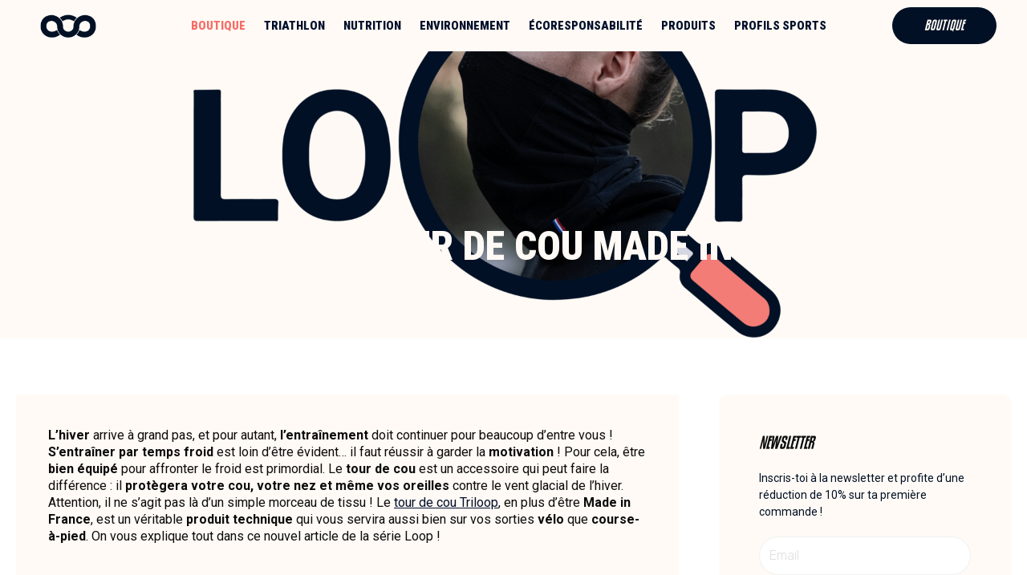

--- FILE ---
content_type: text/css; charset=utf-8
request_url: https://blog.triloop.fr/wp-content/cache/background-css/blog.triloop.fr/wp-content/cache/min/1/wp-includes/js/imgareaselect/imgareaselect.css?ver=1734672520&wpr_t=1768854161
body_size: 191
content:
.imgareaselect-border1{background:var(--wpr-bg-ad90edf2-ccbb-4f2a-a36d-968893926457) repeat-y left top}.imgareaselect-border2{background:var(--wpr-bg-c6cad614-731d-4dd3-9aca-b3c880ce97be) repeat-x left top}.imgareaselect-border3{background:var(--wpr-bg-0eef209b-edeb-4cbd-a296-9631bd26ee66) repeat-y right top}.imgareaselect-border4{background:var(--wpr-bg-97322103-227d-426e-a1be-8fe152f229bc) repeat-x left bottom}.imgareaselect-border1,.imgareaselect-border2,.imgareaselect-border3,.imgareaselect-border4{filter:alpha(opacity=50);opacity:.5}.imgareaselect-handle{background-color:#fff;border:solid 1px #000;filter:alpha(opacity=50);opacity:.5}.imgareaselect-outer{background-color:#000;filter:alpha(opacity=50);opacity:.5}

--- FILE ---
content_type: text/css; charset=utf-8
request_url: https://blog.triloop.fr/wp-content/uploads/elementor/css/post-1486.css?ver=1734672516
body_size: 779
content:
.elementor-kit-1486{--e-global-color-primary:#11386A;--e-global-color-secondary:#54595F;--e-global-color-text:#7A7A7A;--e-global-color-accent:#11386A;--e-global-color-67c75db7:#11386A;--e-global-color-dd4f60b:#11386A;--e-global-color-240e1894:#11386A;--e-global-color-5f0822a:#1E1E1E;--e-global-color-6d4cf446:#000F2B;--e-global-color-c930de8:#000;--e-global-color-76172552:#F7F7F7;--e-global-color-3f724f2:#AB363D;--e-global-color-0ec1c8f:#FFFAF5;--e-global-color-184d000:#001025;--e-global-color-e40da47:#343434;--e-global-color-c37eb2d:#F7F7F7;--e-global-color-7f55bc0:#011025;--e-global-color-6d2c94e:#E9E0D8;--e-global-color-3b28fed:#F76C67;--e-global-typography-primary-font-family:"Roboto";--e-global-typography-primary-font-weight:600;--e-global-typography-secondary-font-family:"Roboto Slab";--e-global-typography-secondary-font-weight:400;--e-global-typography-text-font-family:"Roboto";--e-global-typography-text-font-weight:400;--e-global-typography-accent-font-family:"Roboto";--e-global-typography-accent-font-weight:500;color:var( --e-global-color-secondary );}.elementor-kit-1486 button,.elementor-kit-1486 input[type="button"],.elementor-kit-1486 input[type="submit"],.elementor-kit-1486 .elementor-button{background-color:#11386A;font-family:"Roboto Condensed", Sans-serif;font-size:16px;line-height:1em;letter-spacing:1px;color:var( --e-global-color-76172552 );padding:17px 17px 17px 17px;}.elementor-kit-1486 p{margin-bottom:0px;}.elementor-kit-1486 a{color:var( --e-global-color-6d4cf446 );}.elementor-kit-1486 a:hover{color:var( --e-global-color-primary );}.elementor-kit-1486 h4{font-family:"Roboto Condensed", Sans-serif;font-size:24px;line-height:1px;letter-spacing:0px;}.elementor-kit-1486 input:not([type="button"]):not([type="submit"]),.elementor-kit-1486 textarea,.elementor-kit-1486 .elementor-field-textual{font-family:"Roboto", Sans-serif;font-weight:600;padding:12px 12px 12px 12px;}.elementor-section.elementor-section-boxed > .elementor-container{max-width:1200px;}.e-con{--container-max-width:1200px;}.elementor-widget:not(:last-child){margin-block-end:20px;}.elementor-element{--widgets-spacing:20px 20px;--widgets-spacing-row:20px;--widgets-spacing-column:20px;}{}h1.entry-title{display:var(--page-title-display);}@media(max-width:1024px){.elementor-section.elementor-section-boxed > .elementor-container{max-width:1024px;}.e-con{--container-max-width:1024px;}}@media(max-width:767px){.elementor-kit-1486 h4{line-height:30px;}.elementor-section.elementor-section-boxed > .elementor-container{max-width:767px;}.e-con{--container-max-width:767px;}}/* Start custom CSS */.elementor-post__badge{
    background: #FFFAF5!important;
    color:#011025!important;
    font-weight: bold!important;
}
.menu-shop a{
    color:#F76C67!important;
}
.elementor-post__badge{
    box-shadow: 0px 2px 10px rgba(0 0 0 / 10%) ;
}/* End custom CSS */

--- FILE ---
content_type: text/css; charset=utf-8
request_url: https://blog.triloop.fr/wp-content/uploads/elementor/css/post-8627.css?ver=1734672518
body_size: 1948
content:
.elementor-8627 .elementor-element.elementor-element-14ad4fd2:not(.elementor-motion-effects-element-type-background), .elementor-8627 .elementor-element.elementor-element-14ad4fd2 > .elementor-motion-effects-container > .elementor-motion-effects-layer{background-color:var( --e-global-color-0ec1c8f );}.elementor-8627 .elementor-element.elementor-element-14ad4fd2 > .elementor-container{max-width:1440px;min-height:54px;}.elementor-8627 .elementor-element.elementor-element-14ad4fd2{transition:background 0.3s, border 0.3s, border-radius 0.3s, box-shadow 0.3s;margin-top:0px;margin-bottom:-90px;padding:5px 40px 5px 40px;z-index:100;}.elementor-8627 .elementor-element.elementor-element-14ad4fd2 > .elementor-background-overlay{transition:background 0.3s, border-radius 0.3s, opacity 0.3s;}.elementor-bc-flex-widget .elementor-8627 .elementor-element.elementor-element-2e2e179c.elementor-column .elementor-widget-wrap{align-items:center;}.elementor-8627 .elementor-element.elementor-element-2e2e179c.elementor-column.elementor-element[data-element_type="column"] > .elementor-widget-wrap.elementor-element-populated{align-content:center;align-items:center;}.elementor-8627 .elementor-element.elementor-element-2e2e179c.elementor-column > .elementor-widget-wrap{justify-content:center;}.elementor-8627 .elementor-element.elementor-element-2e2e179c > .elementor-element-populated{margin:0px 0px 0px 10px;--e-column-margin-right:0px;--e-column-margin-left:10px;padding:0px 0px 0px 0px;}.elementor-8627 .elementor-element.elementor-element-e964a24{text-align:left;}.elementor-8627 .elementor-element.elementor-element-e964a24 img{width:70px;}.elementor-bc-flex-widget .elementor-8627 .elementor-element.elementor-element-76824655.elementor-column .elementor-widget-wrap{align-items:center;}.elementor-8627 .elementor-element.elementor-element-76824655.elementor-column.elementor-element[data-element_type="column"] > .elementor-widget-wrap.elementor-element-populated{align-content:center;align-items:center;}.elementor-8627 .elementor-element.elementor-element-76824655 > .elementor-element-populated{margin:0px 0px 0px 0px;--e-column-margin-right:0px;--e-column-margin-left:0px;padding:0px 0px 0px 0px;}.elementor-8627 .elementor-element.elementor-element-768903b4 > .elementor-widget-container{margin:-9px 0px 0px 44px;padding:0px 0px 0px 0px;}.elementor-8627 .elementor-element.elementor-element-768903b4 .elementor-menu-toggle{margin-left:auto;background-color:var( --e-global-color-7f55bc0 );}.elementor-8627 .elementor-element.elementor-element-768903b4 .elementor-nav-menu .elementor-item{font-family:"Roboto Condensed", Sans-serif;font-weight:900;text-transform:uppercase;font-style:normal;}.elementor-8627 .elementor-element.elementor-element-768903b4 .elementor-nav-menu--main .elementor-item:hover,
					.elementor-8627 .elementor-element.elementor-element-768903b4 .elementor-nav-menu--main .elementor-item.elementor-item-active,
					.elementor-8627 .elementor-element.elementor-element-768903b4 .elementor-nav-menu--main .elementor-item.highlighted,
					.elementor-8627 .elementor-element.elementor-element-768903b4 .elementor-nav-menu--main .elementor-item:focus{color:var( --e-global-color-3b28fed );fill:var( --e-global-color-3b28fed );}.elementor-8627 .elementor-element.elementor-element-768903b4 .elementor-nav-menu--main .elementor-item.elementor-item-active{color:var( --e-global-color-7f55bc0 );}.elementor-8627 .elementor-element.elementor-element-768903b4{--e-nav-menu-horizontal-menu-item-margin:calc( 30px / 2 );}.elementor-8627 .elementor-element.elementor-element-768903b4 .elementor-nav-menu--main:not(.elementor-nav-menu--layout-horizontal) .elementor-nav-menu > li:not(:last-child){margin-bottom:30px;}.elementor-8627 .elementor-element.elementor-element-768903b4 .elementor-nav-menu--dropdown a, .elementor-8627 .elementor-element.elementor-element-768903b4 .elementor-menu-toggle{color:var( --e-global-color-184d000 );}.elementor-8627 .elementor-element.elementor-element-768903b4 .elementor-nav-menu--dropdown{background-color:#FFFAF5;}.elementor-8627 .elementor-element.elementor-element-768903b4 .elementor-nav-menu--dropdown a:hover,
					.elementor-8627 .elementor-element.elementor-element-768903b4 .elementor-nav-menu--dropdown a.elementor-item-active,
					.elementor-8627 .elementor-element.elementor-element-768903b4 .elementor-nav-menu--dropdown a.highlighted{background-color:var( --e-global-color-0ec1c8f );}.elementor-8627 .elementor-element.elementor-element-768903b4 .elementor-nav-menu--dropdown a.elementor-item-active{color:var( --e-global-color-c930de8 );}.elementor-8627 .elementor-element.elementor-element-768903b4 div.elementor-menu-toggle{color:var( --e-global-color-0ec1c8f );}.elementor-8627 .elementor-element.elementor-element-768903b4 div.elementor-menu-toggle svg{fill:var( --e-global-color-0ec1c8f );}.elementor-bc-flex-widget .elementor-8627 .elementor-element.elementor-element-5490a26.elementor-column .elementor-widget-wrap{align-items:center;}.elementor-8627 .elementor-element.elementor-element-5490a26.elementor-column.elementor-element[data-element_type="column"] > .elementor-widget-wrap.elementor-element-populated{align-content:center;align-items:center;}.elementor-8627 .elementor-element.elementor-element-5490a26.elementor-column > .elementor-widget-wrap{justify-content:center;}.elementor-8627 .elementor-element.elementor-element-5490a26 > .elementor-element-populated{margin:0px 0px 0px 0px;--e-column-margin-right:0px;--e-column-margin-left:0px;padding:0px 0px 0px 0px;}.elementor-8627 .elementor-element.elementor-element-4476ab6 .elementor-button{background-color:var( --e-global-color-7f55bc0 );font-family:"Kenyan Coffee", Sans-serif;font-size:18px;font-weight:normal;text-transform:uppercase;font-style:italic;fill:var( --e-global-color-0ec1c8f );color:var( --e-global-color-0ec1c8f );border-radius:32px 32px 32px 32px;padding:14px 40px 14px 40px;}.elementor-8627 .elementor-element.elementor-element-4476ab6 .elementor-button:hover, .elementor-8627 .elementor-element.elementor-element-4476ab6 .elementor-button:focus{background-color:var( --e-global-color-3b28fed );color:var( --e-global-color-0ec1c8f );}.elementor-8627 .elementor-element.elementor-element-4476ab6 .elementor-button:hover svg, .elementor-8627 .elementor-element.elementor-element-4476ab6 .elementor-button:focus svg{fill:var( --e-global-color-0ec1c8f );}@media(max-width:1024px){.elementor-8627 .elementor-element.elementor-element-2e2e179c > .elementor-element-populated{margin:0px 0px 0px 20px;--e-column-margin-right:0px;--e-column-margin-left:20px;padding:0px 0px 0px 0px;}.elementor-8627 .elementor-element.elementor-element-768903b4 > .elementor-widget-container{margin:0px 0px 0px 0px;padding:0px 0px 0px 0px;}.elementor-8627 .elementor-element.elementor-element-768903b4 .elementor-nav-menu--dropdown a{padding-left:100px;padding-right:100px;padding-top:20px;padding-bottom:20px;}.elementor-8627 .elementor-element.elementor-element-768903b4 .elementor-nav-menu--main > .elementor-nav-menu > li > .elementor-nav-menu--dropdown, .elementor-8627 .elementor-element.elementor-element-768903b4 .elementor-nav-menu__container.elementor-nav-menu--dropdown{margin-top:10px !important;}.elementor-8627 .elementor-element.elementor-element-5490a26 > .elementor-element-populated{margin:0px 0px 0px 20px;--e-column-margin-right:0px;--e-column-margin-left:20px;padding:0px 0px 0px 0px;}}@media(min-width:768px){.elementor-8627 .elementor-element.elementor-element-2e2e179c{width:10%;}.elementor-8627 .elementor-element.elementor-element-76824655{width:79.333%;}.elementor-8627 .elementor-element.elementor-element-5490a26{width:10%;}}@media(max-width:1024px) and (min-width:768px){.elementor-8627 .elementor-element.elementor-element-2e2e179c{width:50%;}.elementor-8627 .elementor-element.elementor-element-76824655{width:50%;}.elementor-8627 .elementor-element.elementor-element-5490a26{width:50%;}}@media(max-width:767px){.elementor-8627 .elementor-element.elementor-element-14ad4fd2{padding:0px 20px 0px 20px;}.elementor-8627 .elementor-element.elementor-element-2e2e179c{width:44%;}.elementor-bc-flex-widget .elementor-8627 .elementor-element.elementor-element-2e2e179c.elementor-column .elementor-widget-wrap{align-items:center;}.elementor-8627 .elementor-element.elementor-element-2e2e179c.elementor-column.elementor-element[data-element_type="column"] > .elementor-widget-wrap.elementor-element-populated{align-content:center;align-items:center;}.elementor-8627 .elementor-element.elementor-element-2e2e179c.elementor-column > .elementor-widget-wrap{justify-content:center;}.elementor-8627 .elementor-element.elementor-element-2e2e179c > .elementor-widget-wrap > .elementor-widget:not(.elementor-widget__width-auto):not(.elementor-widget__width-initial):not(:last-child):not(.elementor-absolute){margin-bottom:0px;}.elementor-8627 .elementor-element.elementor-element-2e2e179c > .elementor-element-populated{margin:0px 0px 0px 0px;--e-column-margin-right:0px;--e-column-margin-left:0px;padding:5px 5px 5px 5px;}.elementor-8627 .elementor-element.elementor-element-76824655{width:49%;}.elementor-bc-flex-widget .elementor-8627 .elementor-element.elementor-element-76824655.elementor-column .elementor-widget-wrap{align-items:center;}.elementor-8627 .elementor-element.elementor-element-76824655.elementor-column.elementor-element[data-element_type="column"] > .elementor-widget-wrap.elementor-element-populated{align-content:center;align-items:center;}.elementor-8627 .elementor-element.elementor-element-76824655.elementor-column > .elementor-widget-wrap{justify-content:center;}.elementor-8627 .elementor-element.elementor-element-76824655 > .elementor-element-populated{padding:10px 10px 10px 10px;}.elementor-8627 .elementor-element.elementor-element-768903b4 > .elementor-widget-container{margin:0px 0px 0px 0px;padding:0px 0px 0px 00px;}.elementor-8627 .elementor-element.elementor-element-768903b4 .elementor-nav-menu--dropdown .elementor-item, .elementor-8627 .elementor-element.elementor-element-768903b4 .elementor-nav-menu--dropdown  .elementor-sub-item{letter-spacing:1.9px;}.elementor-8627 .elementor-element.elementor-element-768903b4 .elementor-nav-menu--dropdown{border-radius:0px 0px 0px 0px;}.elementor-8627 .elementor-element.elementor-element-768903b4 .elementor-nav-menu--dropdown li:first-child a{border-top-left-radius:0px;border-top-right-radius:0px;}.elementor-8627 .elementor-element.elementor-element-768903b4 .elementor-nav-menu--dropdown li:last-child a{border-bottom-right-radius:0px;border-bottom-left-radius:0px;}.elementor-8627 .elementor-element.elementor-element-768903b4 .elementor-nav-menu--dropdown a{padding-left:70px;padding-right:70px;padding-top:20px;padding-bottom:20px;}.elementor-8627 .elementor-element.elementor-element-768903b4 .elementor-nav-menu--main > .elementor-nav-menu > li > .elementor-nav-menu--dropdown, .elementor-8627 .elementor-element.elementor-element-768903b4 .elementor-nav-menu__container.elementor-nav-menu--dropdown{margin-top:10px !important;}.elementor-8627 .elementor-element.elementor-element-5490a26{width:40%;}.elementor-8627 .elementor-element.elementor-element-5490a26 > .elementor-element-populated{margin:0px 0px 0px 0px;--e-column-margin-right:0px;--e-column-margin-left:0px;padding:0px 0px 0px 0px;}}/* Start custom CSS for nav-menu, class: .elementor-element-768903b4 */.menu-shop{
    color:#F76C67!important;
}
.elementor-8627 .elementor-element.elementor-element-768903b4:hover{
    cursor: pointer;
}
.elementor-8627 .elementor-element.elementor-element-768903b4{
    font-size:calc(1rem * 1.05);
}/* End custom CSS */
/* Start custom CSS for button, class: .elementor-element-4476ab6 */.elementor-8627 .elementor-element.elementor-element-4476ab6:hover{
    cursor: pointer;
}/* End custom CSS */
/* Start custom CSS for section, class: .elementor-element-14ad4fd2 */.elementor-8627 .elementor-element.elementor-element-14ad4fd2.elementor-sticky--effects{
background-color: rgba(255, 250, 245,1)!important;
box-shadow: 0px 6px 6px rgba(0, 0, 0, .1);
}
.logo img{
    width: 90px;
}
.logo{
    top: -5px;
}
.elementor-8627 .elementor-element.elementor-element-14ad4fd2{
transition: background-color 0.5s ease !important;

}

.elementor-8627 .elementor-element.elementor-element-14ad4fd2.elementor-sticky--effects >.elementor-container{
min-height: 0px;
}

.elementor-8627 .elementor-element.elementor-element-14ad4fd2 > .elementor-container{
transition: min-height 0.5s ease !important;

}
.logo img {
max-width: 140px;
height: auto;
transition: all 0.5s ease;
}

.elementor-sticky--effects .logo img {
max-width: 120px;
height: auto;

}
#header.elementor-sticky--effects .logo:before {
    content:url('https://blog.triloop.fr/wp-content/uploads/2021/03/logo-triloop-noir.png');
    position: absolute;
    left: -266px;
    top:-126px;
    transform: scale(.125);
    }
#header.elementor-sticky--effects .logo img {
    opacity: 0;
    }
#header.elementor-sticky--effects .menu-nav-triloop a{
    color:#001025;
}
#header.elementor-sticky--effects .rsn-triloop{
    --e-global-color-184d000: #fff; 
}
#header.elementor-sticky--effects .rsn-triloop svg{  
    fill: #001025;
}
#header .elementor-column-gap-default > .elementor-row > .elementor-column > .elementor-element-populated {
    padding: 0px;
}

@media screen and (max-width: 640px) {
.logo{
    top: -5px;
}
}/* End custom CSS */
/* Start Custom Fonts CSS */@font-face {
	font-family: 'Kenyan Coffee';
	font-style: normal;
	font-weight: normal;
	font-display: auto;
	src: url('https://blog.triloop.fr/wp-content/uploads/2023/01/Kenyan-Coffee.eot');
	src: url('https://blog.triloop.fr/wp-content/uploads/2023/01/Kenyan-Coffee.eot?#iefix') format('embedded-opentype'),
		url('https://blog.triloop.fr/wp-content/uploads/2023/01/Kenyan-Coffee.woff2') format('woff2'),
		url('https://blog.triloop.fr/wp-content/uploads/2023/01/kenyan-coffee.woff') format('woff'),
		url('https://blog.triloop.fr/wp-content/uploads/2023/01/kenyan-coffee.ttf') format('truetype'),
		url('https://blog.triloop.fr/wp-content/uploads/2023/01/Kenyan-Coffee.svg#KenyanCoffee') format('svg');
}
/* End Custom Fonts CSS */

--- FILE ---
content_type: text/css; charset=utf-8
request_url: https://blog.triloop.fr/wp-content/uploads/elementor/css/post-7868.css?ver=1734672518
body_size: 1588
content:
.elementor-7868 .elementor-element.elementor-element-705e681d:not(.elementor-motion-effects-element-type-background), .elementor-7868 .elementor-element.elementor-element-705e681d > .elementor-motion-effects-container > .elementor-motion-effects-layer{background-color:var( --e-global-color-184d000 );}.elementor-7868 .elementor-element.elementor-element-705e681d{transition:background 0.3s, border 0.3s, border-radius 0.3s, box-shadow 0.3s;margin-top:0px;margin-bottom:0px;padding:60px 40px 60px 40px;}.elementor-7868 .elementor-element.elementor-element-705e681d > .elementor-background-overlay{transition:background 0.3s, border-radius 0.3s, opacity 0.3s;}.elementor-bc-flex-widget .elementor-7868 .elementor-element.elementor-element-d7700a8.elementor-column .elementor-widget-wrap{align-items:flex-start;}.elementor-7868 .elementor-element.elementor-element-d7700a8.elementor-column.elementor-element[data-element_type="column"] > .elementor-widget-wrap.elementor-element-populated{align-content:flex-start;align-items:flex-start;}.elementor-7868 .elementor-element.elementor-element-3fad85d0 .elementor-heading-title{font-family:"Kenyan Coffee", Sans-serif;font-size:16px;font-weight:normal;text-transform:uppercase;font-style:italic;color:var( --e-global-color-0ec1c8f );}.elementor-7868 .elementor-element.elementor-element-3b9b287d .elementor-icon-list-items:not(.elementor-inline-items) .elementor-icon-list-item:not(:last-child){padding-bottom:calc(5px/2);}.elementor-7868 .elementor-element.elementor-element-3b9b287d .elementor-icon-list-items:not(.elementor-inline-items) .elementor-icon-list-item:not(:first-child){margin-top:calc(5px/2);}.elementor-7868 .elementor-element.elementor-element-3b9b287d .elementor-icon-list-items.elementor-inline-items .elementor-icon-list-item{margin-right:calc(5px/2);margin-left:calc(5px/2);}.elementor-7868 .elementor-element.elementor-element-3b9b287d .elementor-icon-list-items.elementor-inline-items{margin-right:calc(-5px/2);margin-left:calc(-5px/2);}body.rtl .elementor-7868 .elementor-element.elementor-element-3b9b287d .elementor-icon-list-items.elementor-inline-items .elementor-icon-list-item:after{left:calc(-5px/2);}body:not(.rtl) .elementor-7868 .elementor-element.elementor-element-3b9b287d .elementor-icon-list-items.elementor-inline-items .elementor-icon-list-item:after{right:calc(-5px/2);}.elementor-7868 .elementor-element.elementor-element-3b9b287d .elementor-icon-list-icon i{transition:color 0.3s;}.elementor-7868 .elementor-element.elementor-element-3b9b287d .elementor-icon-list-icon svg{transition:fill 0.3s;}.elementor-7868 .elementor-element.elementor-element-3b9b287d{--e-icon-list-icon-size:6px;--icon-vertical-offset:0px;}.elementor-7868 .elementor-element.elementor-element-3b9b287d .elementor-icon-list-icon{padding-right:0px;}.elementor-7868 .elementor-element.elementor-element-3b9b287d .elementor-icon-list-item > .elementor-icon-list-text, .elementor-7868 .elementor-element.elementor-element-3b9b287d .elementor-icon-list-item > a{font-family:"Roboto", Sans-serif;font-size:14px;font-weight:300;}.elementor-7868 .elementor-element.elementor-element-3b9b287d .elementor-icon-list-text{color:var( --e-global-color-0ec1c8f );transition:color 0.3s;}.elementor-bc-flex-widget .elementor-7868 .elementor-element.elementor-element-81f9d98.elementor-column .elementor-widget-wrap{align-items:flex-start;}.elementor-7868 .elementor-element.elementor-element-81f9d98.elementor-column.elementor-element[data-element_type="column"] > .elementor-widget-wrap.elementor-element-populated{align-content:flex-start;align-items:flex-start;}.elementor-7868 .elementor-element.elementor-element-67a915a .elementor-heading-title{font-family:"Kenyan Coffee", Sans-serif;font-size:16px;font-weight:normal;text-transform:uppercase;font-style:italic;color:var( --e-global-color-0ec1c8f );}.elementor-7868 .elementor-element.elementor-element-9c8675f .elementor-icon-list-items:not(.elementor-inline-items) .elementor-icon-list-item:not(:last-child){padding-bottom:calc(5px/2);}.elementor-7868 .elementor-element.elementor-element-9c8675f .elementor-icon-list-items:not(.elementor-inline-items) .elementor-icon-list-item:not(:first-child){margin-top:calc(5px/2);}.elementor-7868 .elementor-element.elementor-element-9c8675f .elementor-icon-list-items.elementor-inline-items .elementor-icon-list-item{margin-right:calc(5px/2);margin-left:calc(5px/2);}.elementor-7868 .elementor-element.elementor-element-9c8675f .elementor-icon-list-items.elementor-inline-items{margin-right:calc(-5px/2);margin-left:calc(-5px/2);}body.rtl .elementor-7868 .elementor-element.elementor-element-9c8675f .elementor-icon-list-items.elementor-inline-items .elementor-icon-list-item:after{left:calc(-5px/2);}body:not(.rtl) .elementor-7868 .elementor-element.elementor-element-9c8675f .elementor-icon-list-items.elementor-inline-items .elementor-icon-list-item:after{right:calc(-5px/2);}.elementor-7868 .elementor-element.elementor-element-9c8675f .elementor-icon-list-icon i{transition:color 0.3s;}.elementor-7868 .elementor-element.elementor-element-9c8675f .elementor-icon-list-icon svg{transition:fill 0.3s;}.elementor-7868 .elementor-element.elementor-element-9c8675f{--e-icon-list-icon-size:6px;--icon-vertical-offset:0px;}.elementor-7868 .elementor-element.elementor-element-9c8675f .elementor-icon-list-icon{padding-right:0px;}.elementor-7868 .elementor-element.elementor-element-9c8675f .elementor-icon-list-item > .elementor-icon-list-text, .elementor-7868 .elementor-element.elementor-element-9c8675f .elementor-icon-list-item > a{font-family:"Roboto", Sans-serif;font-size:14px;font-weight:300;}.elementor-7868 .elementor-element.elementor-element-9c8675f .elementor-icon-list-text{color:var( --e-global-color-0ec1c8f );transition:color 0.3s;}.elementor-bc-flex-widget .elementor-7868 .elementor-element.elementor-element-323c217b.elementor-column .elementor-widget-wrap{align-items:flex-start;}.elementor-7868 .elementor-element.elementor-element-323c217b.elementor-column.elementor-element[data-element_type="column"] > .elementor-widget-wrap.elementor-element-populated{align-content:flex-start;align-items:flex-start;}.elementor-7868 .elementor-element.elementor-element-e53ac48 .elementor-heading-title{font-family:"Kenyan Coffee", Sans-serif;font-size:16px;font-weight:bold;text-transform:uppercase;font-style:italic;color:var( --e-global-color-0ec1c8f );}.elementor-7868 .elementor-element.elementor-element-85ce977 .elementor-icon-list-items:not(.elementor-inline-items) .elementor-icon-list-item:not(:last-child){padding-bottom:calc(5px/2);}.elementor-7868 .elementor-element.elementor-element-85ce977 .elementor-icon-list-items:not(.elementor-inline-items) .elementor-icon-list-item:not(:first-child){margin-top:calc(5px/2);}.elementor-7868 .elementor-element.elementor-element-85ce977 .elementor-icon-list-items.elementor-inline-items .elementor-icon-list-item{margin-right:calc(5px/2);margin-left:calc(5px/2);}.elementor-7868 .elementor-element.elementor-element-85ce977 .elementor-icon-list-items.elementor-inline-items{margin-right:calc(-5px/2);margin-left:calc(-5px/2);}body.rtl .elementor-7868 .elementor-element.elementor-element-85ce977 .elementor-icon-list-items.elementor-inline-items .elementor-icon-list-item:after{left:calc(-5px/2);}body:not(.rtl) .elementor-7868 .elementor-element.elementor-element-85ce977 .elementor-icon-list-items.elementor-inline-items .elementor-icon-list-item:after{right:calc(-5px/2);}.elementor-7868 .elementor-element.elementor-element-85ce977 .elementor-icon-list-icon i{transition:color 0.3s;}.elementor-7868 .elementor-element.elementor-element-85ce977 .elementor-icon-list-icon svg{transition:fill 0.3s;}.elementor-7868 .elementor-element.elementor-element-85ce977{--e-icon-list-icon-size:6px;--icon-vertical-offset:0px;}.elementor-7868 .elementor-element.elementor-element-85ce977 .elementor-icon-list-icon{padding-right:0px;}.elementor-7868 .elementor-element.elementor-element-85ce977 .elementor-icon-list-item > .elementor-icon-list-text, .elementor-7868 .elementor-element.elementor-element-85ce977 .elementor-icon-list-item > a{font-family:"Roboto", Sans-serif;font-size:14px;font-weight:300;}.elementor-7868 .elementor-element.elementor-element-85ce977 .elementor-icon-list-text{color:var( --e-global-color-0ec1c8f );transition:color 0.3s;}.elementor-bc-flex-widget .elementor-7868 .elementor-element.elementor-element-14425ea.elementor-column .elementor-widget-wrap{align-items:flex-start;}.elementor-7868 .elementor-element.elementor-element-14425ea.elementor-column.elementor-element[data-element_type="column"] > .elementor-widget-wrap.elementor-element-populated{align-content:flex-start;align-items:flex-start;}.elementor-7868 .elementor-element.elementor-element-7d32ca8 .elementor-heading-title{font-family:"Kenyan Coffee", Sans-serif;font-size:16px;font-weight:normal;text-transform:uppercase;font-style:italic;color:var( --e-global-color-0ec1c8f );}.elementor-7868 .elementor-element.elementor-element-ef181cc .elementor-icon-list-items:not(.elementor-inline-items) .elementor-icon-list-item:not(:last-child){padding-bottom:calc(5px/2);}.elementor-7868 .elementor-element.elementor-element-ef181cc .elementor-icon-list-items:not(.elementor-inline-items) .elementor-icon-list-item:not(:first-child){margin-top:calc(5px/2);}.elementor-7868 .elementor-element.elementor-element-ef181cc .elementor-icon-list-items.elementor-inline-items .elementor-icon-list-item{margin-right:calc(5px/2);margin-left:calc(5px/2);}.elementor-7868 .elementor-element.elementor-element-ef181cc .elementor-icon-list-items.elementor-inline-items{margin-right:calc(-5px/2);margin-left:calc(-5px/2);}body.rtl .elementor-7868 .elementor-element.elementor-element-ef181cc .elementor-icon-list-items.elementor-inline-items .elementor-icon-list-item:after{left:calc(-5px/2);}body:not(.rtl) .elementor-7868 .elementor-element.elementor-element-ef181cc .elementor-icon-list-items.elementor-inline-items .elementor-icon-list-item:after{right:calc(-5px/2);}.elementor-7868 .elementor-element.elementor-element-ef181cc .elementor-icon-list-icon i{transition:color 0.3s;}.elementor-7868 .elementor-element.elementor-element-ef181cc .elementor-icon-list-icon svg{transition:fill 0.3s;}.elementor-7868 .elementor-element.elementor-element-ef181cc{--e-icon-list-icon-size:6px;--icon-vertical-offset:0px;}.elementor-7868 .elementor-element.elementor-element-ef181cc .elementor-icon-list-icon{padding-right:0px;}.elementor-7868 .elementor-element.elementor-element-ef181cc .elementor-icon-list-item > .elementor-icon-list-text, .elementor-7868 .elementor-element.elementor-element-ef181cc .elementor-icon-list-item > a{font-family:"Roboto", Sans-serif;font-size:14px;font-weight:300;}.elementor-7868 .elementor-element.elementor-element-ef181cc .elementor-icon-list-text{color:var( --e-global-color-0ec1c8f );transition:color 0.3s;}.elementor-7868 .elementor-element.elementor-element-66e7fb68 > .elementor-container > .elementor-column > .elementor-widget-wrap{align-content:center;align-items:center;}.elementor-7868 .elementor-element.elementor-element-66e7fb68:not(.elementor-motion-effects-element-type-background), .elementor-7868 .elementor-element.elementor-element-66e7fb68 > .elementor-motion-effects-container > .elementor-motion-effects-layer{background-color:#000B1E;}.elementor-7868 .elementor-element.elementor-element-66e7fb68 > .elementor-container{min-height:50px;}.elementor-7868 .elementor-element.elementor-element-66e7fb68{border-style:solid;border-width:0px 0px 0px 0px;border-color:var( --e-global-color-text );transition:background 0.3s, border 0.3s, border-radius 0.3s, box-shadow 0.3s;margin-top:0px;margin-bottom:0px;padding:10px 40px 10px 40px;}.elementor-7868 .elementor-element.elementor-element-66e7fb68, .elementor-7868 .elementor-element.elementor-element-66e7fb68 > .elementor-background-overlay{border-radius:0px 0px 0px 0px;}.elementor-7868 .elementor-element.elementor-element-66e7fb68 > .elementor-background-overlay{transition:background 0.3s, border-radius 0.3s, opacity 0.3s;}.elementor-7868 .elementor-element.elementor-element-207bab7e > .elementor-element-populated{padding:0px 0px 0px 0px;}.elementor-7868 .elementor-element.elementor-element-c96c345{text-align:left;}.elementor-7868 .elementor-element.elementor-element-c96c345 img{width:70%;}.elementor-7868 .elementor-element.elementor-element-b12fecf > .elementor-element-populated{padding:0px 0px 0px 0px;}.elementor-7868 .elementor-element.elementor-element-8aedfc4{color:var( --e-global-color-0ec1c8f );font-family:"Roboto Condensed", Sans-serif;font-weight:bold;}.elementor-7868 .elementor-element.elementor-element-10360376 > .elementor-element-populated{margin:0px 80px 0px 0px;--e-column-margin-right:80px;--e-column-margin-left:0px;padding:0px 0px 0px 0px;}.elementor-7868 .elementor-element.elementor-element-16205b5 .elementor-repeater-item-a8eadce.elementor-social-icon{background-color:#0A459300;}.elementor-7868 .elementor-element.elementor-element-16205b5 .elementor-repeater-item-a8eadce.elementor-social-icon i{color:var( --e-global-color-0ec1c8f );}.elementor-7868 .elementor-element.elementor-element-16205b5 .elementor-repeater-item-a8eadce.elementor-social-icon svg{fill:var( --e-global-color-0ec1c8f );}.elementor-7868 .elementor-element.elementor-element-16205b5 .elementor-repeater-item-ee40fe4.elementor-social-icon{background-color:#00102500;}.elementor-7868 .elementor-element.elementor-element-16205b5 .elementor-repeater-item-ee40fe4.elementor-social-icon i{color:var( --e-global-color-0ec1c8f );}.elementor-7868 .elementor-element.elementor-element-16205b5 .elementor-repeater-item-ee40fe4.elementor-social-icon svg{fill:var( --e-global-color-0ec1c8f );}.elementor-7868 .elementor-element.elementor-element-16205b5 .elementor-repeater-item-85d273c.elementor-social-icon{background-color:#00102500;}.elementor-7868 .elementor-element.elementor-element-16205b5 .elementor-repeater-item-85d273c.elementor-social-icon i{color:var( --e-global-color-0ec1c8f );}.elementor-7868 .elementor-element.elementor-element-16205b5 .elementor-repeater-item-85d273c.elementor-social-icon svg{fill:var( --e-global-color-0ec1c8f );}.elementor-7868 .elementor-element.elementor-element-16205b5 .elementor-repeater-item-ed26a65.elementor-social-icon{background-color:#00102500;}.elementor-7868 .elementor-element.elementor-element-16205b5 .elementor-repeater-item-ed26a65.elementor-social-icon i{color:var( --e-global-color-0ec1c8f );}.elementor-7868 .elementor-element.elementor-element-16205b5 .elementor-repeater-item-ed26a65.elementor-social-icon svg{fill:var( --e-global-color-0ec1c8f );}.elementor-7868 .elementor-element.elementor-element-16205b5{--grid-template-columns:repeat(4, auto);--icon-size:20px;--grid-column-gap:20px;--grid-row-gap:0px;}.elementor-7868 .elementor-element.elementor-element-16205b5 .elementor-widget-container{text-align:right;}.elementor-7868 .elementor-element.elementor-element-16205b5 > .elementor-widget-container{margin:10px 0px 0px 0px;padding:0px 0px 0px 0px;}.elementor-7868 .elementor-element.elementor-element-16205b5 .elementor-social-icon{--icon-padding:0em;}@media(min-width:768px){.elementor-7868 .elementor-element.elementor-element-207bab7e{width:10%;}.elementor-7868 .elementor-element.elementor-element-b12fecf{width:56.332%;}}@media(max-width:1024px){.elementor-7868 .elementor-element.elementor-element-705e681d{padding:50px 20px 50px 20px;}.elementor-7868 .elementor-element.elementor-element-d7700a8 > .elementor-element-populated{margin:0px 0px 0px 0px;--e-column-margin-right:0px;--e-column-margin-left:0px;}.elementor-7868 .elementor-element.elementor-element-3b9b287d .elementor-icon-list-item > .elementor-icon-list-text, .elementor-7868 .elementor-element.elementor-element-3b9b287d .elementor-icon-list-item > a{font-size:13px;}.elementor-7868 .elementor-element.elementor-element-81f9d98 > .elementor-element-populated{margin:0px 0px 0px 0px;--e-column-margin-right:0px;--e-column-margin-left:0px;}.elementor-7868 .elementor-element.elementor-element-9c8675f .elementor-icon-list-item > .elementor-icon-list-text, .elementor-7868 .elementor-element.elementor-element-9c8675f .elementor-icon-list-item > a{font-size:13px;}.elementor-7868 .elementor-element.elementor-element-85ce977 .elementor-icon-list-item > .elementor-icon-list-text, .elementor-7868 .elementor-element.elementor-element-85ce977 .elementor-icon-list-item > a{font-size:13px;}.elementor-7868 .elementor-element.elementor-element-ef181cc .elementor-icon-list-item > .elementor-icon-list-text, .elementor-7868 .elementor-element.elementor-element-ef181cc .elementor-icon-list-item > a{font-size:13px;}.elementor-7868 .elementor-element.elementor-element-66e7fb68{padding:0px 20px 0px 20px;}}@media(max-width:767px){.elementor-7868 .elementor-element.elementor-element-705e681d{padding:40px 015px 40px 15px;}.elementor-7868 .elementor-element.elementor-element-d7700a8{width:50%;}.elementor-7868 .elementor-element.elementor-element-81f9d98{width:50%;}.elementor-7868 .elementor-element.elementor-element-323c217b{width:50%;}.elementor-7868 .elementor-element.elementor-element-14425ea{width:100%;}.elementor-7868 .elementor-element.elementor-element-66e7fb68{margin-top:0px;margin-bottom:0px;padding:20px 0px 20px 0px;}.elementor-7868 .elementor-element.elementor-element-c96c345{text-align:center;}.elementor-7868 .elementor-element.elementor-element-8aedfc4 > .elementor-widget-container{margin:0px 0px 20px 0px;}.elementor-7868 .elementor-element.elementor-element-8aedfc4{text-align:center;}.elementor-bc-flex-widget .elementor-7868 .elementor-element.elementor-element-10360376.elementor-column .elementor-widget-wrap{align-items:center;}.elementor-7868 .elementor-element.elementor-element-10360376.elementor-column.elementor-element[data-element_type="column"] > .elementor-widget-wrap.elementor-element-populated{align-content:center;align-items:center;}.elementor-7868 .elementor-element.elementor-element-10360376.elementor-column > .elementor-widget-wrap{justify-content:center;}.elementor-7868 .elementor-element.elementor-element-10360376 > .elementor-element-populated{margin:0px 0px 0px 0px;--e-column-margin-right:0px;--e-column-margin-left:0px;}.elementor-7868 .elementor-element.elementor-element-16205b5 .elementor-widget-container{text-align:center;}.elementor-7868 .elementor-element.elementor-element-16205b5 > .elementor-widget-container{margin:10px 0px 20px 0px;}}@media(max-width:1024px) and (min-width:768px){.elementor-7868 .elementor-element.elementor-element-d7700a8{width:33%;}.elementor-7868 .elementor-element.elementor-element-81f9d98{width:33%;}.elementor-7868 .elementor-element.elementor-element-323c217b{width:33%;}.elementor-7868 .elementor-element.elementor-element-14425ea{width:33%;}}

--- FILE ---
content_type: text/css; charset=utf-8
request_url: https://blog.triloop.fr/wp-content/uploads/elementor/css/post-9336.css?ver=1734672518
body_size: 3253
content:
.elementor-9336 .elementor-element.elementor-element-1b5957dc > .elementor-background-overlay{background-color:#011025;opacity:0.3;transition:background 0.3s, border-radius 0.3s, opacity 0.3s;}.elementor-9336 .elementor-element.elementor-element-1b5957dc > .elementor-container{min-height:450px;}.elementor-9336 .elementor-element.elementor-element-1b5957dc:not(.elementor-motion-effects-element-type-background), .elementor-9336 .elementor-element.elementor-element-1b5957dc > .elementor-motion-effects-container > .elementor-motion-effects-layer{background-position:center center;background-size:cover;}.elementor-9336 .elementor-element.elementor-element-1b5957dc{transition:background 0.3s, border 0.3s, border-radius 0.3s, box-shadow 0.3s;margin-top:-133px;margin-bottom:0px;padding:0px 0px 0px 0px;}.elementor-bc-flex-widget .elementor-9336 .elementor-element.elementor-element-36c03c89.elementor-column .elementor-widget-wrap{align-items:flex-end;}.elementor-9336 .elementor-element.elementor-element-36c03c89.elementor-column.elementor-element[data-element_type="column"] > .elementor-widget-wrap.elementor-element-populated{align-content:flex-end;align-items:flex-end;}.elementor-9336 .elementor-element.elementor-element-36c03c89.elementor-column > .elementor-widget-wrap{justify-content:flex-start;}.elementor-9336 .elementor-element.elementor-element-36c03c89 > .elementor-element-populated{transition:background 0.3s, border 0.3s, border-radius 0.3s, box-shadow 0.3s;margin:0px 0px 0px 0px;--e-column-margin-right:0px;--e-column-margin-left:0px;padding:40px 250px 40px 40px;}.elementor-9336 .elementor-element.elementor-element-36c03c89 > .elementor-element-populated > .elementor-background-overlay{transition:background 0.3s, border-radius 0.3s, opacity 0.3s;}.elementor-9336 .elementor-element.elementor-element-1520729 .elementor-heading-title{font-family:"Roboto Condensed", Sans-serif;font-size:50px;font-weight:900;text-transform:uppercase;line-height:1em;color:var( --e-global-color-0ec1c8f );}.elementor-9336 .elementor-element.elementor-element-7cb393d1 > .elementor-container{max-width:1400px;}.elementor-9336 .elementor-element.elementor-element-7cb393d1{margin-top:070px;margin-bottom:0px;}.elementor-9336 .elementor-element.elementor-element-10f818e > .elementor-widget-wrap > .elementor-widget:not(.elementor-widget__width-auto):not(.elementor-widget__width-initial):not(:last-child):not(.elementor-absolute){margin-bottom:50px;}.elementor-9336 .elementor-element.elementor-element-10f818e > .elementor-element-populated{transition:background 0.3s, border 0.3s, border-radius 0.3s, box-shadow 0.3s;margin:0px 0px 0px 0px;--e-column-margin-right:0px;--e-column-margin-left:0px;padding:0px 0050px 0px 20px;}.elementor-9336 .elementor-element.elementor-element-10f818e > .elementor-element-populated > .elementor-background-overlay{transition:background 0.3s, border-radius 0.3s, opacity 0.3s;}.elementor-9336 .elementor-element.elementor-element-466d231f > .elementor-widget-container{padding:40px 40px 40px 40px;border-radius:10px 10px 10px 10px;}.elementor-9336 .elementor-element.elementor-element-466d231f{color:#0c0c0c;font-family:"Roboto", Sans-serif;font-size:16px;font-weight:300;}.elementor-9336 .elementor-element.elementor-element-62c4803:not(.elementor-motion-effects-element-type-background) > .elementor-widget-wrap, .elementor-9336 .elementor-element.elementor-element-62c4803 > .elementor-widget-wrap > .elementor-motion-effects-container > .elementor-motion-effects-layer{background-color:var( --e-global-color-0ec1c8f );}.elementor-bc-flex-widget .elementor-9336 .elementor-element.elementor-element-62c4803.elementor-column .elementor-widget-wrap{align-items:center;}.elementor-9336 .elementor-element.elementor-element-62c4803.elementor-column.elementor-element[data-element_type="column"] > .elementor-widget-wrap.elementor-element-populated{align-content:center;align-items:center;}.elementor-9336 .elementor-element.elementor-element-62c4803.elementor-column > .elementor-widget-wrap{justify-content:center;}.elementor-9336 .elementor-element.elementor-element-62c4803 > .elementor-element-populated, .elementor-9336 .elementor-element.elementor-element-62c4803 > .elementor-element-populated > .elementor-background-overlay, .elementor-9336 .elementor-element.elementor-element-62c4803 > .elementor-background-slideshow{border-radius:10px 10px 10px 10px;}.elementor-9336 .elementor-element.elementor-element-62c4803 > .elementor-element-populated{transition:background 0.3s, border 0.3s, border-radius 0.3s, box-shadow 0.3s;}.elementor-9336 .elementor-element.elementor-element-62c4803 > .elementor-element-populated > .elementor-background-overlay{transition:background 0.3s, border-radius 0.3s, opacity 0.3s;}.elementor-9336 .elementor-element.elementor-element-8339d44 > .elementor-widget-container{margin:0px 0px 0px 0px;padding:0% 0% 0% 0%;border-style:solid;border-width:0px 0px 0px 0px;border-color:#dddddd;border-radius:4px 4px 4px 4px;}.elementor-9336 .elementor-element.elementor-element-8339d44 .elementor-author-box__avatar img{width:70px;height:70px;}body.rtl .elementor-9336 .elementor-element.elementor-element-8339d44.elementor-author-box--layout-image-left .elementor-author-box__avatar,
					 body:not(.rtl) .elementor-9336 .elementor-element.elementor-element-8339d44:not(.elementor-author-box--layout-image-above) .elementor-author-box__avatar{margin-right:20px;margin-left:0;}body:not(.rtl) .elementor-9336 .elementor-element.elementor-element-8339d44.elementor-author-box--layout-image-right .elementor-author-box__avatar,
					 body.rtl .elementor-9336 .elementor-element.elementor-element-8339d44:not(.elementor-author-box--layout-image-above) .elementor-author-box__avatar{margin-left:20px;margin-right:0;}.elementor-9336 .elementor-element.elementor-element-8339d44.elementor-author-box--layout-image-above .elementor-author-box__avatar{margin-bottom:20px;}.elementor-9336 .elementor-element.elementor-element-8339d44 .elementor-author-box__name{color:#001025;font-family:"Kenyan Coffee", Sans-serif;font-weight:normal;text-transform:uppercase;font-style:italic;}.elementor-9336 .elementor-element.elementor-element-8339d44 .elementor-author-box__button{color:var( --e-global-color-primary );border-color:var( --e-global-color-primary );border-width:14px;border-radius:0px;}.elementor-bc-flex-widget .elementor-9336 .elementor-element.elementor-element-a3d7472.elementor-column .elementor-widget-wrap{align-items:center;}.elementor-9336 .elementor-element.elementor-element-a3d7472.elementor-column.elementor-element[data-element_type="column"] > .elementor-widget-wrap.elementor-element-populated{align-content:center;align-items:center;}.elementor-9336 .elementor-element.elementor-element-a3d7472.elementor-column > .elementor-widget-wrap{justify-content:center;}.elementor-9336 .elementor-element.elementor-element-a3d7472 > .elementor-element-populated{transition:background 0.3s, border 0.3s, border-radius 0.3s, box-shadow 0.3s;}.elementor-9336 .elementor-element.elementor-element-a3d7472 > .elementor-element-populated > .elementor-background-overlay{transition:background 0.3s, border-radius 0.3s, opacity 0.3s;}.elementor-9336 .elementor-element.elementor-element-dd6b7fc:not(.elementor-motion-effects-element-type-background) > .elementor-widget-wrap, .elementor-9336 .elementor-element.elementor-element-dd6b7fc > .elementor-widget-wrap > .elementor-motion-effects-container > .elementor-motion-effects-layer{background-color:var( --e-global-color-0ec1c8f );}.elementor-bc-flex-widget .elementor-9336 .elementor-element.elementor-element-dd6b7fc.elementor-column .elementor-widget-wrap{align-items:center;}.elementor-9336 .elementor-element.elementor-element-dd6b7fc.elementor-column.elementor-element[data-element_type="column"] > .elementor-widget-wrap.elementor-element-populated{align-content:center;align-items:center;}.elementor-9336 .elementor-element.elementor-element-dd6b7fc.elementor-column > .elementor-widget-wrap{justify-content:center;}.elementor-9336 .elementor-element.elementor-element-dd6b7fc > .elementor-widget-wrap > .elementor-widget:not(.elementor-widget__width-auto):not(.elementor-widget__width-initial):not(:last-child):not(.elementor-absolute){margin-bottom:10px;}.elementor-9336 .elementor-element.elementor-element-dd6b7fc > .elementor-element-populated, .elementor-9336 .elementor-element.elementor-element-dd6b7fc > .elementor-element-populated > .elementor-background-overlay, .elementor-9336 .elementor-element.elementor-element-dd6b7fc > .elementor-background-slideshow{border-radius:10px 10px 10px 10px;}.elementor-9336 .elementor-element.elementor-element-dd6b7fc > .elementor-element-populated{transition:background 0.3s, border 0.3s, border-radius 0.3s, box-shadow 0.3s;padding:28px 28px 28px 28px;}.elementor-9336 .elementor-element.elementor-element-dd6b7fc > .elementor-element-populated > .elementor-background-overlay{transition:background 0.3s, border-radius 0.3s, opacity 0.3s;}.elementor-9336 .elementor-element.elementor-element-02afc45 > .elementor-widget-container{margin:0px 0px 0px 0px;padding:0px 0px 0px 0px;}.elementor-9336 .elementor-element.elementor-element-02afc45{text-align:left;}.elementor-9336 .elementor-element.elementor-element-02afc45 .elementor-heading-title{font-family:"Kenyan Coffee", Sans-serif;font-size:23px;font-weight:normal;text-transform:uppercase;font-style:italic;color:#001025;}.elementor-9336 .elementor-element.elementor-element-9b0077b{--alignment:left;--grid-side-margin:10px;--grid-column-gap:10px;--grid-row-gap:0px;--grid-bottom-margin:0px;--e-share-buttons-primary-color:var( --e-global-color-184d000 );--e-share-buttons-secondary-color:var( --e-global-color-0ec1c8f );}.elementor-9336 .elementor-element.elementor-element-9b0077b > .elementor-widget-container{margin:0px 0px 0px 0px;padding:0px 0px 0px 0px;}.elementor-9336 .elementor-element.elementor-element-9b0077b .elementor-share-btn{font-size:calc(1px * 10);}.elementor-9336 .elementor-element.elementor-element-9b0077b .elementor-share-btn__icon{--e-share-buttons-icon-size:1.6em;}.elementor-9336 .elementor-element.elementor-element-9b0077b .elementor-share-btn:hover{--e-share-buttons-primary-color:#F76C67;}.elementor-9336 .elementor-element.elementor-element-9b0077b .elementor-share-btn__title{font-family:"Roboto Condensed", Sans-serif;font-size:16px;font-weight:bold;text-transform:uppercase;}.elementor-9336 .elementor-element.elementor-element-4699c553 > .elementor-element-populated{padding:0px 20px 0px 0px;}.elementor-9336 .elementor-element.elementor-element-39c0f5{border-style:solid;border-width:0px 0px 0px 0px;border-color:rgba(12,12,12,0.1);transition:background 0.3s, border 0.3s, border-radius 0.3s, box-shadow 0.3s;margin-top:0px;margin-bottom:0px;}.elementor-9336 .elementor-element.elementor-element-39c0f5 > .elementor-background-overlay{transition:background 0.3s, border-radius 0.3s, opacity 0.3s;}.elementor-9336 .elementor-element.elementor-element-3209dafb:not(.elementor-motion-effects-element-type-background) > .elementor-widget-wrap, .elementor-9336 .elementor-element.elementor-element-3209dafb > .elementor-widget-wrap > .elementor-motion-effects-container > .elementor-motion-effects-layer{background-color:var( --e-global-color-0ec1c8f );}.elementor-9336 .elementor-element.elementor-element-3209dafb > .elementor-widget-wrap > .elementor-widget:not(.elementor-widget__width-auto):not(.elementor-widget__width-initial):not(:last-child):not(.elementor-absolute){margin-bottom:20px;}.elementor-9336 .elementor-element.elementor-element-3209dafb > .elementor-element-populated, .elementor-9336 .elementor-element.elementor-element-3209dafb > .elementor-element-populated > .elementor-background-overlay, .elementor-9336 .elementor-element.elementor-element-3209dafb > .elementor-background-slideshow{border-radius:10px 10px 10px 10px;}.elementor-9336 .elementor-element.elementor-element-3209dafb > .elementor-element-populated{transition:background 0.3s, border 0.3s, border-radius 0.3s, box-shadow 0.3s;margin:0px 0px 040px 0px;--e-column-margin-right:0px;--e-column-margin-left:0px;padding:50px 50px 50px 50px;}.elementor-9336 .elementor-element.elementor-element-3209dafb > .elementor-element-populated > .elementor-background-overlay{transition:background 0.3s, border-radius 0.3s, opacity 0.3s;}.elementor-9336 .elementor-element.elementor-element-5f7dd9e2 .elementor-heading-title{font-family:"Kenyan Coffee", Sans-serif;font-size:22px;font-weight:normal;text-transform:uppercase;font-style:italic;color:#0c0c0c;}.elementor-9336 .elementor-element.elementor-element-630cecfe{color:var( --e-global-color-7f55bc0 );font-family:"Roboto", Sans-serif;font-size:14px;font-weight:normal;}.elementor-9336 .elementor-element.elementor-element-2033f2dd > .elementor-widget-container{margin:0px 0px 0px 0px;}.elementor-9336 .elementor-element.elementor-element-2033f2dd .elementor-field-group{padding-right:calc( 20px/2 );padding-left:calc( 20px/2 );margin-bottom:20px;}.elementor-9336 .elementor-element.elementor-element-2033f2dd .elementor-form-fields-wrapper{margin-left:calc( -20px/2 );margin-right:calc( -20px/2 );margin-bottom:-20px;}.elementor-9336 .elementor-element.elementor-element-2033f2dd .elementor-field-group.recaptcha_v3-bottomleft, .elementor-9336 .elementor-element.elementor-element-2033f2dd .elementor-field-group.recaptcha_v3-bottomright{margin-bottom:0;}body.rtl .elementor-9336 .elementor-element.elementor-element-2033f2dd .elementor-labels-inline .elementor-field-group > label{padding-left:0px;}body:not(.rtl) .elementor-9336 .elementor-element.elementor-element-2033f2dd .elementor-labels-inline .elementor-field-group > label{padding-right:0px;}body .elementor-9336 .elementor-element.elementor-element-2033f2dd .elementor-labels-above .elementor-field-group > label{padding-bottom:0px;}.elementor-9336 .elementor-element.elementor-element-2033f2dd .elementor-field-type-html{padding-bottom:0px;}.elementor-9336 .elementor-element.elementor-element-2033f2dd .elementor-field-group .elementor-field{color:#cacaca;}.elementor-9336 .elementor-element.elementor-element-2033f2dd .elementor-field-group .elementor-field, .elementor-9336 .elementor-element.elementor-element-2033f2dd .elementor-field-subgroup label{font-family:"Rubik", Sans-serif;font-size:16px;font-weight:300;}.elementor-9336 .elementor-element.elementor-element-2033f2dd .elementor-field-group:not(.elementor-field-type-upload) .elementor-field:not(.elementor-select-wrapper){background-color:#ffffff;border-color:#54595F14;border-width:1px 1px 1px 1px;border-radius:34px 34px 34px 34px;}.elementor-9336 .elementor-element.elementor-element-2033f2dd .elementor-field-group .elementor-select-wrapper select{background-color:#ffffff;border-color:#54595F14;border-width:1px 1px 1px 1px;border-radius:34px 34px 34px 34px;}.elementor-9336 .elementor-element.elementor-element-2033f2dd .elementor-field-group .elementor-select-wrapper::before{color:#54595F14;}.elementor-9336 .elementor-element.elementor-element-2033f2dd .elementor-button{font-family:"Kenyan Coffee", Sans-serif;font-size:18px;font-weight:normal;text-transform:uppercase;font-style:italic;line-height:1.6em;border-radius:32px 32px 32px 32px;padding:14px 16px 14px 16px;}.elementor-9336 .elementor-element.elementor-element-2033f2dd .e-form__buttons__wrapper__button-next{background-color:#011025;color:var( --e-global-color-0ec1c8f );}.elementor-9336 .elementor-element.elementor-element-2033f2dd .elementor-button[type="submit"]{background-color:#011025;color:var( --e-global-color-0ec1c8f );}.elementor-9336 .elementor-element.elementor-element-2033f2dd .elementor-button[type="submit"] svg *{fill:var( --e-global-color-0ec1c8f );}.elementor-9336 .elementor-element.elementor-element-2033f2dd .e-form__buttons__wrapper__button-previous{color:#ffffff;}.elementor-9336 .elementor-element.elementor-element-2033f2dd .e-form__buttons__wrapper__button-next:hover{background-color:#F76C67;color:#ffffff;}.elementor-9336 .elementor-element.elementor-element-2033f2dd .elementor-button[type="submit"]:hover{background-color:#F76C67;color:#ffffff;}.elementor-9336 .elementor-element.elementor-element-2033f2dd .elementor-button[type="submit"]:hover svg *{fill:#ffffff;}.elementor-9336 .elementor-element.elementor-element-2033f2dd .e-form__buttons__wrapper__button-previous:hover{color:#ffffff;}.elementor-9336 .elementor-element.elementor-element-2033f2dd{--e-form-steps-indicators-spacing:20px;--e-form-steps-indicator-padding:30px;--e-form-steps-indicator-inactive-secondary-color:#ffffff;--e-form-steps-indicator-active-secondary-color:#ffffff;--e-form-steps-indicator-completed-secondary-color:#ffffff;--e-form-steps-divider-width:1px;--e-form-steps-divider-gap:10px;}.elementor-9336 .elementor-element.elementor-element-2029f032:not(.elementor-motion-effects-element-type-background) > .elementor-widget-wrap, .elementor-9336 .elementor-element.elementor-element-2029f032 > .elementor-widget-wrap > .elementor-motion-effects-container > .elementor-motion-effects-layer{background-color:var( --e-global-color-0ec1c8f );}.elementor-9336 .elementor-element.elementor-element-2029f032 > .elementor-widget-wrap > .elementor-widget:not(.elementor-widget__width-auto):not(.elementor-widget__width-initial):not(:last-child):not(.elementor-absolute){margin-bottom:20px;}.elementor-9336 .elementor-element.elementor-element-2029f032 > .elementor-element-populated, .elementor-9336 .elementor-element.elementor-element-2029f032 > .elementor-element-populated > .elementor-background-overlay, .elementor-9336 .elementor-element.elementor-element-2029f032 > .elementor-background-slideshow{border-radius:10px 10px 10px 10px;}.elementor-9336 .elementor-element.elementor-element-2029f032 > .elementor-element-populated{transition:background 0.3s, border 0.3s, border-radius 0.3s, box-shadow 0.3s;margin:0px 0px 040px 0px;--e-column-margin-right:0px;--e-column-margin-left:0px;padding:50px 50px 50px 50px;}.elementor-9336 .elementor-element.elementor-element-2029f032 > .elementor-element-populated > .elementor-background-overlay{transition:background 0.3s, border-radius 0.3s, opacity 0.3s;}.elementor-9336 .elementor-element.elementor-element-329f4beb .elementor-heading-title{font-family:"Kenyan Coffee", Sans-serif;font-size:22px;font-weight:normal;text-transform:uppercase;font-style:italic;color:#0c0c0c;}.elementor-9336 .elementor-element.elementor-element-61dbd8e1{color:var( --e-global-color-7f55bc0 );font-family:"Roboto", Sans-serif;font-size:14px;font-weight:normal;}.elementor-9336 .elementor-element.elementor-element-18a7816d .elementor-button{background-color:#011025;font-family:"Kenyan Coffee", Sans-serif;font-size:18px;font-weight:normal;text-transform:uppercase;font-style:italic;fill:var( --e-global-color-0ec1c8f );color:var( --e-global-color-0ec1c8f );border-radius:32px 32px 32px 32px;padding:19px 16px 19px 16px;}.elementor-9336 .elementor-element.elementor-element-18a7816d{width:100%;max-width:100%;}.elementor-9336 .elementor-element.elementor-element-18a7816d > .elementor-widget-container{margin:0px 0px 0px 0px;padding:0px 0px 0px 0px;}.elementor-9336 .elementor-element.elementor-element-247149d0:not(.elementor-motion-effects-element-type-background) > .elementor-widget-wrap, .elementor-9336 .elementor-element.elementor-element-247149d0 > .elementor-widget-wrap > .elementor-motion-effects-container > .elementor-motion-effects-layer{background-color:var( --e-global-color-0ec1c8f );}.elementor-9336 .elementor-element.elementor-element-247149d0 > .elementor-widget-wrap > .elementor-widget:not(.elementor-widget__width-auto):not(.elementor-widget__width-initial):not(:last-child):not(.elementor-absolute){margin-bottom:20px;}.elementor-9336 .elementor-element.elementor-element-247149d0 > .elementor-element-populated, .elementor-9336 .elementor-element.elementor-element-247149d0 > .elementor-element-populated > .elementor-background-overlay, .elementor-9336 .elementor-element.elementor-element-247149d0 > .elementor-background-slideshow{border-radius:10px 10px 10px 10px;}.elementor-9336 .elementor-element.elementor-element-247149d0 > .elementor-element-populated{transition:background 0.3s, border 0.3s, border-radius 0.3s, box-shadow 0.3s;margin:0px 0px 040px 0px;--e-column-margin-right:0px;--e-column-margin-left:0px;padding:50px 50px 50px 50px;}.elementor-9336 .elementor-element.elementor-element-247149d0 > .elementor-element-populated > .elementor-background-overlay{transition:background 0.3s, border-radius 0.3s, opacity 0.3s;}.elementor-9336 .elementor-element.elementor-element-17871811 .elementor-heading-title{font-family:"Kenyan Coffee", Sans-serif;font-size:22px;font-weight:normal;text-transform:uppercase;font-style:italic;color:#0c0c0c;}.elementor-9336 .elementor-element.elementor-element-190745e6 img{border-radius:4px 4px 4px 4px;}.elementor-9336 .elementor-element.elementor-element-ac17152:not(.elementor-motion-effects-element-type-background) > .elementor-widget-wrap, .elementor-9336 .elementor-element.elementor-element-ac17152 > .elementor-widget-wrap > .elementor-motion-effects-container > .elementor-motion-effects-layer{background-color:var( --e-global-color-0ec1c8f );}.elementor-9336 .elementor-element.elementor-element-ac17152 > .elementor-widget-wrap > .elementor-widget:not(.elementor-widget__width-auto):not(.elementor-widget__width-initial):not(:last-child):not(.elementor-absolute){margin-bottom:20px;}.elementor-9336 .elementor-element.elementor-element-ac17152 > .elementor-element-populated, .elementor-9336 .elementor-element.elementor-element-ac17152 > .elementor-element-populated > .elementor-background-overlay, .elementor-9336 .elementor-element.elementor-element-ac17152 > .elementor-background-slideshow{border-radius:10px 10px 10px 10px;}.elementor-9336 .elementor-element.elementor-element-ac17152 > .elementor-element-populated{transition:background 0.3s, border 0.3s, border-radius 0.3s, box-shadow 0.3s;margin:0px 0px 040px 0px;--e-column-margin-right:0px;--e-column-margin-left:0px;padding:50px 50px 50px 50px;}.elementor-9336 .elementor-element.elementor-element-ac17152 > .elementor-element-populated > .elementor-background-overlay{transition:background 0.3s, border-radius 0.3s, opacity 0.3s;}.elementor-9336 .elementor-element.elementor-element-3c15fba7 .elementor-heading-title{font-family:"Kenyan Coffee", Sans-serif;font-size:22px;font-weight:normal;text-transform:uppercase;font-style:italic;color:#0c0c0c;}.elementor-9336 .elementor-element.elementor-element-43b035a7{color:rgba(12,12,12,0.5);font-family:"Roboto", Sans-serif;font-size:14px;font-weight:300;}.elementor-9336 .elementor-element.elementor-element-78b5b330 .elementor-button{background-color:#011025;font-family:"Kenyan Coffee", Sans-serif;font-size:18px;font-weight:normal;text-transform:uppercase;font-style:italic;fill:var( --e-global-color-0ec1c8f );color:var( --e-global-color-0ec1c8f );border-radius:32px 32px 32px 32px;padding:19px 16px 19px 16px;}.elementor-9336 .elementor-element.elementor-element-78b5b330{width:100%;max-width:100%;}.elementor-9336 .elementor-element.elementor-element-2446be6 .elementor-heading-title{font-family:"Kenyan Coffee", Sans-serif;font-size:22px;font-weight:normal;text-transform:uppercase;font-style:italic;color:#0c0c0c;}.elementor-9336 .elementor-element.elementor-element-3593b9f{--grid-row-gap:20px;--grid-column-gap:44px;}.elementor-9336 .elementor-element.elementor-element-3593b9f > .elementor-widget-container{margin:0px 0px 0px 0px;padding:20px 20px 20px 20px;border-radius:10px 10px 10px 10px;}.elementor-9336 .elementor-element.elementor-element-3593b9f .elementor-post{padding:0px 0px 0px 0px;background-color:var( --e-global-color-0ec1c8f );}.elementor-9336 .elementor-element.elementor-element-3593b9f .elementor-post__text{padding:0px 0px 0px 0px;}.elementor-9336 .elementor-element.elementor-element-3593b9f .elementor-post__title, .elementor-9336 .elementor-element.elementor-element-3593b9f .elementor-post__title a{color:#0c0c0c;font-family:"Roboto Condensed", Sans-serif;font-size:14px;font-weight:normal;}.elementor-9336 .elementor-element.elementor-element-3593b9f .elementor-post__title{margin-bottom:0px;}.elementor-9336 .elementor-element.elementor-element-3ae44f8:not(.elementor-motion-effects-element-type-background) > .elementor-widget-wrap, .elementor-9336 .elementor-element.elementor-element-3ae44f8 > .elementor-widget-wrap > .elementor-motion-effects-container > .elementor-motion-effects-layer{background-color:#F76C67;}.elementor-9336 .elementor-element.elementor-element-3ae44f8 > .elementor-widget-wrap > .elementor-widget:not(.elementor-widget__width-auto):not(.elementor-widget__width-initial):not(:last-child):not(.elementor-absolute){margin-bottom:20px;}.elementor-9336 .elementor-element.elementor-element-3ae44f8 > .elementor-element-populated, .elementor-9336 .elementor-element.elementor-element-3ae44f8 > .elementor-element-populated > .elementor-background-overlay, .elementor-9336 .elementor-element.elementor-element-3ae44f8 > .elementor-background-slideshow{border-radius:10px 10px 10px 10px;}.elementor-9336 .elementor-element.elementor-element-3ae44f8 > .elementor-element-populated{transition:background 0.3s, border 0.3s, border-radius 0.3s, box-shadow 0.3s;margin:40px 0px 0px 0px;--e-column-margin-right:0px;--e-column-margin-left:0px;padding:50px 50px 50px 50px;}.elementor-9336 .elementor-element.elementor-element-3ae44f8 > .elementor-element-populated > .elementor-background-overlay{transition:background 0.3s, border-radius 0.3s, opacity 0.3s;}.elementor-9336 .elementor-element.elementor-element-6dd1f8c5{text-align:center;}.elementor-9336 .elementor-element.elementor-element-6dd1f8c5 .elementor-heading-title{font-family:"Roboto Condensed", Sans-serif;font-size:22px;font-weight:bold;color:var( --e-global-color-0ec1c8f );}.elementor-9336 .elementor-element.elementor-element-6d73decc .elementor-button{background-color:var( --e-global-color-c37eb2d );font-family:"Kenyan Coffee", Sans-serif;font-size:18px;font-weight:normal;text-transform:uppercase;font-style:italic;fill:var( --e-global-color-7f55bc0 );color:var( --e-global-color-7f55bc0 );border-radius:32px 32px 32px 32px;padding:19px 14px 19px 14px;}.elementor-9336 .elementor-element.elementor-element-6d73decc{width:100%;max-width:100%;}.elementor-9336 .elementor-element.elementor-element-54c1cd2e > .elementor-container{max-width:1400px;}.elementor-9336 .elementor-element.elementor-element-54c1cd2e{margin-top:70px;margin-bottom:0px;}.elementor-9336 .elementor-element.elementor-element-6cddb6cc > .elementor-widget-wrap > .elementor-widget:not(.elementor-widget__width-auto):not(.elementor-widget__width-initial):not(:last-child):not(.elementor-absolute){margin-bottom:10px;}.elementor-9336 .elementor-element.elementor-element-6cddb6cc > .elementor-element-populated{padding:0px 20px 0px 20px;}.elementor-9336 .elementor-element.elementor-element-6ab5510b > .elementor-widget-container{margin:0px 0px 14px 0px;padding:0px 0px 0px 0px;}.elementor-9336 .elementor-element.elementor-element-6ab5510b .elementor-heading-title{font-family:"Kenyan Coffee", Sans-serif;font-size:22px;font-weight:normal;text-transform:uppercase;font-style:italic;color:#0c0c0c;}.elementor-9336 .elementor-element.elementor-element-1ee837d > .elementor-widget-container{margin:0px 0px 0px 0px;}.elementor-9336 .elementor-element.elementor-element-1ee837d .elementor-posts-container .elementor-post__thumbnail{padding-bottom:calc( 0.5 * 100% );}.elementor-9336 .elementor-element.elementor-element-1ee837d:after{content:"0.5";}.elementor-9336 .elementor-element.elementor-element-1ee837d .elementor-post__thumbnail__link{width:100%;}.elementor-9336 .elementor-element.elementor-element-1ee837d{--grid-column-gap:30px;}.elementor-9336 .elementor-element.elementor-element-1ee837d .elementor-post{padding:0px 0px 0px 0px;background-color:var( --e-global-color-0ec1c8f );}.elementor-9336 .elementor-element.elementor-element-1ee837d .elementor-post__text{padding:20px 20px 20px 20px;}.elementor-9336 .elementor-element.elementor-element-1ee837d .elementor-post__thumbnail{border-radius:0px 0px 0px 0px;}.elementor-9336 .elementor-element.elementor-element-1ee837d.elementor-posts--thumbnail-left .elementor-post__thumbnail__link{margin-right:0px;}.elementor-9336 .elementor-element.elementor-element-1ee837d.elementor-posts--thumbnail-right .elementor-post__thumbnail__link{margin-left:0px;}.elementor-9336 .elementor-element.elementor-element-1ee837d.elementor-posts--thumbnail-top .elementor-post__thumbnail__link{margin-bottom:0px;}.elementor-9336 .elementor-element.elementor-element-1ee837d .elementor-post__title, .elementor-9336 .elementor-element.elementor-element-1ee837d .elementor-post__title a{color:#0c0c0c;font-family:"Roboto Condensed", Sans-serif;font-size:18px;font-weight:bold;line-height:1.2em;}.elementor-9336 .elementor-element.elementor-element-1ee837d .elementor-post__title{margin-bottom:5px;}.elementor-9336 .elementor-element.elementor-element-1ee837d .elementor-post__excerpt p{color:rgba(12,12,12,0.5);font-family:"Roboto", Sans-serif;font-size:14px;font-weight:300;line-height:1.4em;}.elementor-9336 .elementor-element.elementor-element-1ee837d .elementor-post__excerpt{margin-bottom:0px;}@media(max-width:1024px){.elementor-9336 .elementor-element.elementor-element-1b5957dc{margin-top:0px;margin-bottom:0px;}.elementor-9336 .elementor-element.elementor-element-36c03c89 > .elementor-element-populated{padding:0px 50px 0px 50px;}.elementor-9336 .elementor-element.elementor-element-1520729 > .elementor-widget-container{margin:0px 0px 20px 0px;}.elementor-9336 .elementor-element.elementor-element-1520729 .elementor-heading-title{font-size:35px;}.elementor-9336 .elementor-element.elementor-element-7cb393d1{margin-top:100px;margin-bottom:0px;}.elementor-9336 .elementor-element.elementor-element-10f818e > .elementor-element-populated{padding:0px 50px 50px 50px;}.elementor-9336 .elementor-element.elementor-element-466d231f{text-align:justify;} .elementor-9336 .elementor-element.elementor-element-9b0077b{--grid-side-margin:25px;--grid-column-gap:25px;--grid-row-gap:10px;--grid-bottom-margin:10px;}.elementor-9336 .elementor-element.elementor-element-4699c553 > .elementor-element-populated{padding:0px 50px 0px 50px;}.elementor-9336 .elementor-element.elementor-element-5f7dd9e2 .elementor-heading-title{font-size:35px;}.elementor-9336 .elementor-element.elementor-element-329f4beb .elementor-heading-title{font-size:35px;}.elementor-9336 .elementor-element.elementor-element-17871811 .elementor-heading-title{font-size:35px;}.elementor-9336 .elementor-element.elementor-element-3c15fba7 .elementor-heading-title{font-size:35px;}.elementor-9336 .elementor-element.elementor-element-2446be6 .elementor-heading-title{font-size:35px;}.elementor-9336 .elementor-element.elementor-element-6dd1f8c5 .elementor-heading-title{font-size:35px;}.elementor-9336 .elementor-element.elementor-element-54c1cd2e{margin-top:0px;margin-bottom:0px;}.elementor-9336 .elementor-element.elementor-element-6cddb6cc > .elementor-element-populated{padding:50px 50px 50px 50px;}.elementor-9336 .elementor-element.elementor-element-6ab5510b .elementor-heading-title{font-size:35px;}}@media(max-width:767px){.elementor-9336 .elementor-element.elementor-element-1b5957dc{margin-top:-50px;margin-bottom:0px;}.elementor-9336 .elementor-element.elementor-element-36c03c89 > .elementor-element-populated{padding:0px 20px 0px 20px;}.elementor-9336 .elementor-element.elementor-element-1520729 > .elementor-widget-container{margin:0px 0px 20px 0px;}.elementor-9336 .elementor-element.elementor-element-1520729{text-align:center;}.elementor-9336 .elementor-element.elementor-element-1520729 .elementor-heading-title{font-size:25px;}.elementor-9336 .elementor-element.elementor-element-7cb393d1{margin-top:50px;margin-bottom:0px;}.elementor-9336 .elementor-element.elementor-element-10f818e > .elementor-element-populated{padding:0px 0px 0px 0px;}.elementor-9336 .elementor-element.elementor-element-466d231f > .elementor-widget-container{margin:0px 0px 0px 0px;padding:20px 20px 20px 20px;}.elementor-9336 .elementor-element.elementor-element-466d231f{text-align:justify;}.elementor-9336 .elementor-element.elementor-element-8339d44 > .elementor-widget-container{margin:0px 0px 0px 0px;padding:30px 30px 30px 30px;}.elementor-9336 .elementor-element.elementor-element-8339d44 .elementor-author-box__avatar img{width:75px;height:75px;}body.rtl .elementor-9336 .elementor-element.elementor-element-8339d44.elementor-author-box--layout-image-left .elementor-author-box__avatar,
					 body:not(.rtl) .elementor-9336 .elementor-element.elementor-element-8339d44:not(.elementor-author-box--layout-image-above) .elementor-author-box__avatar{margin-right:10px;margin-left:0;}body:not(.rtl) .elementor-9336 .elementor-element.elementor-element-8339d44.elementor-author-box--layout-image-right .elementor-author-box__avatar,
					 body.rtl .elementor-9336 .elementor-element.elementor-element-8339d44:not(.elementor-author-box--layout-image-above) .elementor-author-box__avatar{margin-left:10px;margin-right:0;}.elementor-9336 .elementor-element.elementor-element-8339d44.elementor-author-box--layout-image-above .elementor-author-box__avatar{margin-bottom:10px;}.elementor-9336 .elementor-element.elementor-element-8339d44 .elementor-author-box__name{margin-bottom:0px;}.elementor-9336 .elementor-element.elementor-element-02afc45 .elementor-heading-title{font-size:24px;}.elementor-9336 .elementor-element.elementor-element-9b0077b{--alignment:center;--grid-side-margin:25px;--grid-column-gap:25px;--grid-row-gap:10px;--grid-bottom-margin:10px;} .elementor-9336 .elementor-element.elementor-element-9b0077b{--grid-side-margin:25px;--grid-column-gap:25px;--grid-row-gap:10px;--grid-bottom-margin:10px;}.elementor-9336 .elementor-element.elementor-element-4699c553 > .elementor-element-populated{padding:20px 20px 20px 20px;}.elementor-9336 .elementor-element.elementor-element-3209dafb > .elementor-element-populated{padding:30px 30px 30px 30px;}.elementor-9336 .elementor-element.elementor-element-5f7dd9e2 .elementor-heading-title{font-size:25px;}.elementor-9336 .elementor-element.elementor-element-2029f032 > .elementor-element-populated{padding:30px 30px 30px 30px;}.elementor-9336 .elementor-element.elementor-element-329f4beb .elementor-heading-title{font-size:25px;}.elementor-9336 .elementor-element.elementor-element-247149d0 > .elementor-element-populated{padding:30px 30px 30px 30px;}.elementor-9336 .elementor-element.elementor-element-17871811 .elementor-heading-title{font-size:25px;}.elementor-9336 .elementor-element.elementor-element-ac17152 > .elementor-element-populated{padding:30px 30px 30px 30px;}.elementor-9336 .elementor-element.elementor-element-3c15fba7 .elementor-heading-title{font-size:25px;}.elementor-9336 .elementor-element.elementor-element-2446be6 .elementor-heading-title{font-size:25px;}.elementor-9336 .elementor-element.elementor-element-3ae44f8 > .elementor-element-populated{padding:30px 30px 30px 30px;}.elementor-9336 .elementor-element.elementor-element-6dd1f8c5 .elementor-heading-title{font-size:25px;}.elementor-9336 .elementor-element.elementor-element-54c1cd2e{margin-top:40px;margin-bottom:40px;}.elementor-9336 .elementor-element.elementor-element-6cddb6cc > .elementor-element-populated{padding:0px 20px 0px 20px;}.elementor-9336 .elementor-element.elementor-element-6ab5510b .elementor-heading-title{font-size:25px;}.elementor-9336 .elementor-element.elementor-element-1ee837d .elementor-posts-container .elementor-post__thumbnail{padding-bottom:calc( 0.5 * 100% );}.elementor-9336 .elementor-element.elementor-element-1ee837d:after{content:"0.5";}.elementor-9336 .elementor-element.elementor-element-1ee837d .elementor-post__thumbnail__link{width:100%;}}@media(min-width:768px){.elementor-9336 .elementor-element.elementor-element-10f818e{width:70%;}.elementor-9336 .elementor-element.elementor-element-62c4803{width:20%;}.elementor-9336 .elementor-element.elementor-element-a3d7472{width:5%;}.elementor-9336 .elementor-element.elementor-element-dd6b7fc{width:74.333%;}.elementor-9336 .elementor-element.elementor-element-4699c553{width:30%;}}@media(max-width:1024px) and (min-width:768px){.elementor-9336 .elementor-element.elementor-element-10f818e{width:100%;}.elementor-9336 .elementor-element.elementor-element-4699c553{width:100%;}}/* Start custom CSS for column, class: .elementor-element-36c03c89 */.elementor-9336 .elementor-element.elementor-element-36c03c89{position:absolute;bottom:0;}/* End custom CSS */
/* Start custom CSS for section, class: .elementor-element-1b5957dc */@media (min-width: 767px){.logo img{
    width: 108px!important;
}}/* End custom CSS */
/* Start custom CSS for theme-post-content, class: .elementor-element-466d231f */.elementor-9336 .elementor-element.elementor-element-466d231f{background: #fffaf5;border-radius:4px;}/* End custom CSS */
/* Start custom CSS for author-box, class: .elementor-element-8339d44 */.elementor-9336 .elementor-element.elementor-element-8339d44{background: #fffaf5;}/* End custom CSS */
/* Start custom CSS for posts, class: .elementor-element-3593b9f */.elementor-9336 .elementor-element.elementor-element-3593b9f{background: #fffaf5;/* End custom CSS */